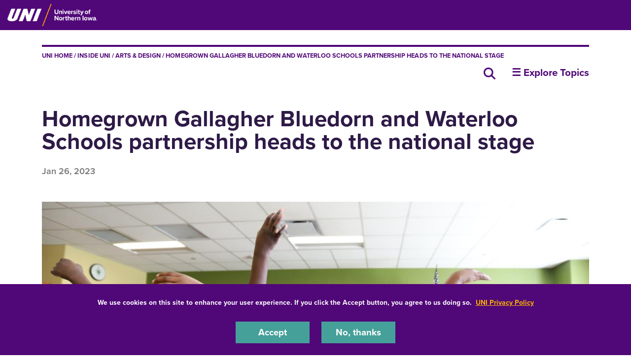

--- FILE ---
content_type: text/html; charset=UTF-8
request_url: https://insideuni.uni.edu/arts-design/homegrown-gallagher-bluedorn-and-waterloo-schools-partnership-heads-national-stage
body_size: 9065
content:
<!DOCTYPE html>
<html lang="en" dir="ltr" prefix="og: https://ogp.me/ns#">
  <head>
    <meta charset="utf-8" />
<noscript><style>form.antibot * :not(.antibot-message) { display: none !important; }</style>
</noscript><meta name="description" content="Representatives from the Gallagher Bluedorn and Waterloo Community Schools head to D.C. to present their collaborative efforts in the Cedar Valley." />
<link rel="shortlink" href="https://insideuni.uni.edu/node/16397" />
<link rel="canonical" href="https://insideuni.uni.edu/arts-design/homegrown-gallagher-bluedorn-and-waterloo-schools-partnership-heads-national-stage" />
<meta property="og:type" content="Article" />
<meta property="og:url" content="https://insideuni.uni.edu/arts-design/homegrown-gallagher-bluedorn-and-waterloo-schools-partnership-heads-national-stage" />
<meta property="og:title" content="Homegrown Gallagher Bluedorn and Waterloo Schools partnership heads to the national stage" />
<meta property="og:description" content="Representatives from the Gallagher Bluedorn Performing Arts Center and Waterloo Community School District are headed to the nation’s capital Jan. 31-Feb. 3 to present their recent collaborative efforts in the Cedar Valley. The Kennedy Center Partners in Education (PIE) annual meeting is a conference where organizations from around the country come together to discuss their shared work in strengthening learning for all learners through the arts. The Gallagher Bluedorn Performing Arts Center and Waterloo Community School District were chosen to present from a pool of speaker proposals and will present their developing model for teaching artistry training and arts integration within the Waterloo Schools’ curriculum. “We are thrilled to have the opportunity to share our work with other Kennedy Center Partners in Education,” shared Jennifer Onuigbo, community relations manager at Gallagher Bluedorn. “Our hybrid model of placing both locally- and nationally-based teaching artists in our schools is a framework other partnerships can replicate, and we look forward to sharing lessons learned and gathering tips from national experts in the field of arts integration.” Onuigbo has worked closely with Travis Gratteau-Zinnel, district instructional coach for fine arts at Waterloo Community Schools, to develop and implement arts integration programs in Waterloo Schools over the past year. This approach to arts integration allows for students to learn from teaching artists within and outside of the Waterloo community. This focus on community-based representation was noted by the Kennedy Center, who reimbursed the local partnership for their work in developing local teaching artists and has helped put the Cedar Valley on the radar as a leader in this work. “Arts integration is something every educator can use in the classroom to more deeply engage students in learning,” Onuigbo explained. “With the University of Northern Iowa’s rich history of educating future teachers and championing the performing arts, I am proud to represent the Gallagher Bluedorn and UNI in this partnership.” “Arts integration efforts place an emphasis on community by and through the arts in various educational settings,” said Gratteau-Zinnel. “I’m grateful for this opportunity to support this ongoing partnership to benefit the Waterloo Community School District’s students, teachers and families.” The two organizations will continue to grow their partnership and further their impact on Waterloo students’ education. An arts integration workshop is scheduled on March 25 at the Central Rivers AEA for area educators, preservice teachers, and teaching artists. Quynn Johnson, an internationally recognized dancer, teaching artist and author, will be the keynote speaker for a morning of demonstrations, discussions, and networking. For more information or to register, visit gbpac.com/engage-explore/arts-integration-workshop-cedar-valley." />
<meta property="og:image" content="https://insideuni.uni.edu/sites/default/files/news-images/img_8576_2.jpeg" />
<meta property="og:image:height" content="760" />
<meta property="og:video:height" content="760" />
<meta property="og:image:alt" content="Teacher leads students in dance" />
<meta name="twitter:card" content="photo" />
<meta name="twitter:title" content="Homegrown Gallagher Bluedorn and Waterloo Schools partnership heads to the national stage" />
<meta name="twitter:description" content="Representatives from the Gallagher Bluedorn Performing Arts Center and Waterloo Community School District are headed to the nation’s capital Jan. 31-Feb. 3 to present their recent collaborative efforts in the Cedar Valley. The Kennedy Center Partners in Education (PIE) annual meeting is a conference where organizations from around the country come together to discuss their shared work in strengthening learning for all learners through the arts. The Gallagher Bluedorn Performing Arts Center and Waterloo Community School District were chosen to present from a pool of speaker proposals and will present their developing model for teaching artistry training and arts integration within the Waterloo Schools’ curriculum. “We are thrilled to have the opportunity to share our work with other Kennedy Center Partners in Education,” shared Jennifer Onuigbo, community relations manager at Gallagher Bluedorn. “Our hybrid model of placing both locally- and nationally-based teaching artists in our schools is a framework other partnerships can replicate, and we look forward to sharing lessons learned and gathering tips from national experts in the field of arts integration.” Onuigbo has worked closely with Travis Gratteau-Zinnel, district instructional coach for fine arts at Waterloo Community Schools, to develop and implement arts integration programs in Waterloo Schools over the past year. This approach to arts integration allows for students to learn from teaching artists within and outside of the Waterloo community. This focus on community-based representation was noted by the Kennedy Center, who reimbursed the local partnership for their work in developing local teaching artists and has helped put the Cedar Valley on the radar as a leader in this work. “Arts integration is something every educator can use in the classroom to more deeply engage students in learning,” Onuigbo explained. “With the University of Northern Iowa’s rich history of educating future teachers and championing the performing arts, I am proud to represent the Gallagher Bluedorn and UNI in this partnership.” “Arts integration efforts place an emphasis on community by and through the arts in various educational settings,” said Gratteau-Zinnel. “I’m grateful for this opportunity to support this ongoing partnership to benefit the Waterloo Community School District’s students, teachers and families.” The two organizations will continue to grow their partnership and further their impact on Waterloo students’ education. An arts integration workshop is scheduled on March 25 at the Central Rivers AEA for area educators, preservice teachers, and teaching artists. Quynn Johnson, an internationally recognized dancer, teaching artist and author, will be the keynote speaker for a morning of demonstrations, discussions, and networking. For more information or to register, visit gbpac.com/engage-explore/arts-integration-workshop-cedar-valley." />
<meta name="twitter:image" content="https://insideuni.uni.edu/sites/default/files/news-images/img_8576_2.jpeg" />
<meta name="twitter:image:alt" content="Teacher leads students in dance" />
<meta name="Generator" content="Drupal 10 (https://www.drupal.org)" />
<meta name="MobileOptimized" content="width" />
<meta name="HandheldFriendly" content="true" />
<meta name="viewport" content="width=device-width, initial-scale=1.0" />
<link rel="icon" href="/themes/custom/octothorpe/images/favicon.ico" type="image/vnd.microsoft.icon" />
<script>window.a2a_config=window.a2a_config||{};a2a_config.callbacks=[];a2a_config.overlays=[];a2a_config.templates={};a2a_config.icon_color = "#2E1A47";</script>
<style>border-radius: 50%;</style>

    <title>Homegrown Gallagher Bluedorn and Waterloo Schools partnership heads to the national stage | inside UNI</title>
    <link rel="stylesheet" media="all" href="/sites/default/files/css/css_HzIWyQMqYuBW87gcoLoMVeQfjjxs8yOavoKxfFNibOc.css?delta=0&amp;language=en&amp;theme=octothorpe&amp;include=[base64]" />
<link rel="stylesheet" media="all" href="/sites/default/files/css/css_MhQ6Un-jGbvqQ4mVRfK7NSOGtgZ27VIR66PM6vhZAt0.css?delta=1&amp;language=en&amp;theme=octothorpe&amp;include=[base64]" />
<link rel="stylesheet" media="print" href="/sites/default/files/css/css_PtLObPs1b2s_9ZJI7GpCFirHUR5a3aKoU_XVYc-4KbM.css?delta=2&amp;language=en&amp;theme=octothorpe&amp;include=[base64]" />
<link rel="stylesheet" media="all" href="/sites/default/files/css/css_GuWRxb-9d-8Mr7g7u9UMDUYT9Us_A2Ot1M-tQ_2ExGo.css?delta=3&amp;language=en&amp;theme=octothorpe&amp;include=[base64]" />

    

    <!-- Google Tag Manager -->
<script>(function(w,d,s,l,i){w[l]=w[l]||[];w[l].push({'gtm.start':
new Date().getTime(),event:'gtm.js'});var f=d.getElementsByTagName(s)[0],
j=d.createElement(s),dl=l!='dataLayer'?'&l='+l:'';j.async=true;j.src=
'https://www.googletagmanager.com/gtm.js?id='+i+dl;f.parentNode.insertBefore(j,f);
})(window,document,'script','dataLayer','GTM-M7LW7GF');</script>
<!-- End Google Tag Manager -->
  </head>
  <body class="role-anonymous sitename-inside-uni short-header path-node page-node-type-news">
  <!-- Google Tag Manager (noscript) -->
<noscript><iframe src="https://www.googletagmanager.com/ns.html?id=GTM-M7LW7GF"
height="0" width="0" style="display:none;visibility:hidden"></iframe></noscript>
<!-- End Google Tag Manager (noscript) -->
        <a href="#main-content" class="visually-hidden focusable skip-link">
      Skip to main content
    </a>
    
      <div class="dialog-off-canvas-main-canvas" data-off-canvas-main-canvas>
    

  
    
<div class="layout-container">
    <!-- full size header  -->
                        <section class="mobile-header d-lg-none pt-1 pb-1 position-relative">
    <div class="pl-4 col-12">
        <div class="d-flex bar">
            <div class="logo-wrap">
                <a href="https://uni.edu">
                    <img loading="eager" src="/themes/custom/octothorpe/images/UNI-site-logo.png" alt="University of Northern Iowa Home" class="logo" width="238px" height="59px" style=width:138px; />
                </a>
            </div>
                    </div>
    </div>
</section>
<header class="header d-none d-lg-block pt-2 pb-2 position-relative">
        <div class="col-12">
            <div class="header-row d-flex">
                <div class="logo-wrap">
                    <a href="https://uni.edu" rel="home" class="site-logo">
                <img loading="eager" src="/themes/custom/octothorpe/images/UNI-site-logo.png" alt="University of Northern Iowa Home" class="logo" width="238px" height="59px" style=width:182px; />
            </a>
                </div>
                            </div>
        </div>
</header>
      <div class="region region-breadcrumbs">
    <div class="container insideuni-breadcrumbs block block-system block-system-breadcrumb-block" id="block-system-breadcrumb-block">
  
    
        <nav class="breadcrumb" role="navigation" aria-labelledby="system-breadcrumb">
    <div class="container">
    <span id="system-breadcrumb" class="visually-hidden">Breadcrumb</span>
    <ol>
      <li><a href="https://uni.edu">UNI Home</a></li>
          <li>
                  <a href="/">inside UNI</a>
              </li>
          <li>
                  <a href="/arts-design">Arts &amp; Design</a>
              </li>
          <li>
                  Homegrown Gallagher Bluedorn and Waterloo Schools Partnership Heads To The National Stage
              </li>
        </ol>
  </div>
  </nav>

    </div>

  </div>

      <div class="region region-alert">
    <div class="views-element-container block block-views block-views-blocksite-alert-block-1" id="block-views-block-site-alert-block-1">
  
    
      <div><div class="view view-site-alert view-id-site_alert view-display-id-block_1 js-view-dom-id-d7fc6a2cfee6ad088230580183bc9d6835f55b0908b614a6ac012fed9e5c183b">
  
    
      
  
          </div>
</div>

    </div>

  </div>

      <div class="region region-header">
  <div class="container">
  <div class="row">
    <div class="col-7 col-sm-9 col-lg-10 insideuni-search text-right block block-block-content block-block-content94df5999-5953-4f77-ac84-d310590a5335" id="block-block-content-94df5999-5953-4f77-ac84-d310590a5335">
<div class="container">
  
    
      
            <div class="clearfix text-formatted field field--name-body field--type-text-with-summary field--label-hidden field__item"><p><a href="/all-news"><em><i class="sr-only">Search all news</i></em> <img src="/sites/default/files/inline-images/magnifying-glass-solid_0.png" data-entity-uuid="a5e6f05d-a63c-4dc8-975c-6f2fe983805e" data-entity-type="file" alt="Search icon" width="64" height="64" loading="lazy"></a></p></div>
      
      </div>
  </div>
<nav role="navigation" aria-labelledby="block-system-menu-block-insideuni-menu" class="col-5 col-sm-3 col-lg-2 insideuni-menu block block-menu navigation menu--insideuni" id="block-system-menu-block-insideuni">
            
  <h2 class="visually-hidden" id="block-system-menu-block-insideuni-menu">insideUNI</h2>
  

        
<div class="section-title">
  <a aria-label="☰ Explore Topics" class="toggle collapsed d-block" data-toggle="collapse" href="#insideuni-inner" role="button" aria-expanded="false" aria-controls="insideuni-inner"> ☰ Explore Topics<span class="sign"></span></a>
</div>
<div id="insideuni-inner" class="inner collapse">
      <div class="navbar navbar-expand-lg">
                                  <ul class="menu navbar-nav">
                                    <li class="menu-item nav-item">
            <a href="/all-news" data-drupal-link-system-path="node/16257">All Stories &amp; News</a>
                      </li>
                            <li class="menu-item nav-item">
            <a href="/arts-design" data-drupal-link-system-path="node/2182">Arts &amp; Design</a>
                      </li>
                            <li class="menu-item nav-item">
            <a href="/announcements" data-drupal-link-system-path="node/2196">Announcements</a>
                      </li>
                            <li class="menu-item nav-item">
            <a href="/alumni" data-drupal-link-system-path="node/2181">Alumni</a>
                      </li>
                            <li class="menu-item nav-item">
            <a href="/business" data-drupal-link-system-path="node/2183">Business</a>
                      </li>
                            <li class="menu-item nav-item">
            <a href="/campus-community" data-drupal-link-system-path="node/2194">Campus &amp; Community</a>
                      </li>
                            <li class="menu-item nav-item">
            <a href="/education" data-drupal-link-system-path="node/2184">Education</a>
                      </li>
                            <li class="menu-item nav-item">
            <a href="/environment" data-drupal-link-system-path="node/2188">Environment</a>
                      </li>
                            <li class="menu-item nav-item">
            <a href="/health" data-drupal-link-system-path="node/2185">Health</a>
                      </li>
                            <li class="menu-item nav-item">
            <a href="/human-social-services" data-drupal-link-system-path="node/2197">Human &amp; Social Services</a>
                      </li>
                            <li class="menu-item nav-item">
            <a href="/languages-communications" data-drupal-link-system-path="node/2193">Languages &amp; Communications</a>
                      </li>
                            <li class="menu-item nav-item">
            <a href="/newsroom" data-drupal-link-system-path="node/2195">Newsroom</a>
                      </li>
                            <li class="menu-item nav-item">
            <a href="/politics-justice" data-drupal-link-system-path="node/2189">Politics &amp; Justice</a>
                      </li>
                            <li class="menu-item nav-item">
            <a href="/pre-professional-stories-news" data-drupal-link-system-path="node/2202">Pre-Professional</a>
                      </li>
                            <li class="menu-item nav-item">
            <a href="/stem" data-drupal-link-system-path="node/2186">STEM</a>
                      </li>
                </ul>
          
      </div>
</div>
  </nav>

  </div>
  </div>
  </div>

    
    <main role="main">
        <a id="main-content" tabindex="-1"></a>        <div class="layout-content">

            <div class="page-header">
                            </div>



          <div class="page-content no-header-img">
              <div class="region region-content">
    <div data-drupal-messages-fallback class="hidden"></div>
<div class="container block block-core block-page-title-block" id="block-page-title-block">
  
    
      
  <h1 class="page-title"><div class="container">
<div class="row">
<span class="field field--name-title field--type-string field--label-hidden">Homegrown Gallagher Bluedorn and Waterloo Schools partnership heads to the national stage</span>
</div>
</div>
</h1>


    </div>
<div id="block-system-main-block" class="block block-system block-system-main-block">
  
    
      

<article class="node node--type-news node--view-mode-full">

  
    <div class="node__content">
    
  <div class="layout layout--onecol news-header">
    <div  class="layout__region layout__region--content">
      <div class="views-element-container block block-views block-views-blocknews-node-header-block-1">
  
    
      <div><div class="container view view-news-node-header view-id-news_node_header view-display-id-block_1 js-view-dom-id-ba88bd5aad5543bc8b38ed165980be881703242c672047cace41c8260fa98964">
  
    
      
      <div class="view-content">
          <div class="views-row"><div class="views-field views-field-nothing"><span class="field-content"><div class="insideuni-news-header">
<div class="insideuni-news-text"><h1 class="proxima">Homegrown Gallagher Bluedorn and Waterloo Schools partnership heads to the national stage</h1><div class="created"> <time datetime="2023-01-26T12:54:49-06:00" class="datetime">Jan 26, 2023</time>
 </div></div>
</div></span></div></div>

    </div>
  
          </div>
</div>

    </div>

    </div>
  </div>

  <div class="layout layout--onecol content">
    <div  class="layout__region layout__region--content">
      <div class="block block-layout-builder block-field-blocknodenewsbody">
<div class="container">
  
    
      
            <div class="clearfix text-formatted field field--name-body field--type-text-with-summary field--label-hidden field__item"><p><img alt="Teacher leads students in dance" height="735" src="/sites/default/files/img_8576_2.jpeg" width="1200" loading="lazy"></p>

<p>Representatives from the <a href="https://www.gbpac.com/" target="_blank" rel="noopener noreferrer">Gallagher Bluedorn Performing Arts Center</a> and Waterloo Community School District are headed to the nation’s capital Jan. 31-Feb. 3 to present their recent collaborative efforts in the Cedar Valley.&nbsp;</p>

<p>The Kennedy Center Partners in Education (PIE) annual meeting is a conference where organizations from around the country come together to discuss their shared work in strengthening learning for all learners through the arts. The Gallagher Bluedorn Performing Arts Center and Waterloo Community School District were chosen to present from a pool of speaker proposals and will present their developing model for teaching artistry training and arts integration within the Waterloo Schools’ curriculum.&nbsp;</p>

<p>“We are thrilled to have the opportunity to share our work with other Kennedy Center Partners in Education,” shared Jennifer Onuigbo, community relations manager at Gallagher Bluedorn. “Our hybrid model of placing both locally- and nationally-based teaching artists in our schools is a framework other partnerships can replicate, and we look forward to sharing lessons learned and gathering tips from national experts in the field of arts integration.”</p>

<p>Onuigbo has worked closely with Travis Gratteau-Zinnel, district instructional coach for fine arts at Waterloo Community Schools, to develop and implement arts integration programs in Waterloo Schools over the past year. This approach to arts integration allows for students to learn from teaching artists within and outside of the Waterloo community. This focus on community-based representation was noted by the Kennedy Center, who reimbursed the local partnership for their work in developing local teaching artists and has helped put the Cedar Valley on the radar as a leader in this work.</p>

<p>“Arts integration is something every educator can use in the classroom to more deeply engage students in learning,” Onuigbo explained. “With the University of Northern Iowa’s rich history of educating future teachers and championing the performing arts, I am proud to represent the Gallagher Bluedorn and UNI in this partnership.”&nbsp;</p>

<p>&nbsp;“Arts integration efforts place an emphasis on community by and through the arts in various educational settings,” said Gratteau-Zinnel. “I’m grateful for this opportunity to support this ongoing partnership to benefit the Waterloo Community School District’s students, teachers and families.”&nbsp;</p>

<p>The two organizations will continue to grow their partnership and further their impact on Waterloo students’ education. An arts integration workshop is scheduled on March 25 at the Central Rivers AEA for area educators, preservice teachers, and teaching artists. Quynn Johnson, an internationally recognized dancer, teaching artist and author, will be the keynote speaker for a morning of demonstrations, discussions, and networking. For more information or to register, visit <a href="https://www.gbpac.com/engage-explore/arts-integration-workshop-cedar-valley" target="_blank" rel="noopener noreferrer">gbpac.com/engage-explore/arts-integration-workshop-cedar-valley</a>.&nbsp;</p></div>
      
      </div>
  </div>

    </div>
  </div>

  <div class="layout layout--onecol news-footer">
    <div  class="layout__region layout__region--content">
      <div class="views-element-container block block-views block-views-blocknews-node-header-block-2">
  
    
      <div><div class="container view view-news-node-header view-id-news_node_header view-display-id-block_2 js-view-dom-id-471cc638d7475d44fb0ea136b6e634de871682594d9d75521990e20428f28597">
  
    
      
      <div class="view-content">
          <div class="views-row"><div class="views-field views-field-nothing"><span class="field-content"><div class="insideuni-tags-share row">
<div class="col-md-9 news-tags"><a href="/tags/arts-design" hreflang="en">Arts &amp; Design</a> <a href="/tags/campus-community" hreflang="en">Campus &amp; Community</a> <a href="/tags/gallagher-bluedorn-performing-arts-center" hreflang="en">Gallagher-Bluedorn Performing Arts Center</a> <a href="/tags/news-release" hreflang="en">News Release</a></div>
<div class="col-md-3 text-left text-md-right news-share"><span class="a2a_kit a2a_kit_size_42 addtoany_list" data-a2a-url="https://insideuni.uni.edu/arts-design/homegrown-gallagher-bluedorn-and-waterloo-schools-partnership-heads-national-stage" data-a2a-title="Homegrown Gallagher Bluedorn and Waterloo Schools partnership heads to the national stage"><a class="a2a_button_linkedin" aria-label="LinkedIn"></a><a class="a2a_button_x" aria-label="X/Twitter"></a><a class="a2a_button_facebook" aria-label="Facebook"></a><a class="a2a_button_email" aria-label="Email"></a></span>
</div>
</div></span></div></div>

    </div>
  
          </div>
</div>

    </div>
<div class="views-element-container block block-views block-views-blocknews-node-header-block-3">
  
    
      <div><div class="container view view-news-node-header view-id-news_node_header view-display-id-block_3 js-view-dom-id-00213b7c2997764861d076125d3434a6a8a5400b7682f85a29095173d2c7d0a5">
  
    
      
      <div class="view-content">
          <div class="views-row"><div class="views-field views-field-nothing"><span class="field-content"><p>&nbsp;</p>
<div class="row">
<div class="col-lg-12">
<h4 class="proxima">Media Contact:<br />Adam Amdor</h4>

<h5 class="proxima">adam.amdor@uni.edu</h5>
</div>
</div></span></div></div>

    </div>
  
          </div>
</div>

    </div>
<div class="views-element-container block block-views block-views-blocksecondary-headlines-news-node-related-news">
  
    
      <div><div class="container news-block view view-secondary-headlines view-id-secondary_headlines view-display-id-news_node_related_news js-view-dom-id-7c423e0c3de4818bfc07b5005338ff73bc93c8f5d87df7d148131eba6f51a9ef">
  
    
      <div class="view-header">
      <p>&nbsp;</p>
    </div>
      
      <div class="view-content">
      <div class="views-view-grid horizontal cols-3 clearfix">
          <div class="row">
                            <div class="col-lg-4 d-flex yellow">
<article>
      <a href="/campus-community/unis-partnership-community-colleges-delivers-bachelors-degrees-statewide" class="news-teaser">
    <div class="news-teaser-header">
            <div class="field field--name-field-site-section field--type-entity-reference field--label-hidden field__item">Campus &amp; Community</div>
      </div>
    <div class="date-title">
            <h2 class="proxima">UNI’s partnership with community colleges delivers bachelor’s degrees statewide</h2>
    </div>
      <div class="img-wrap">
      <img src="/sites/default/files/styles/square_teaser/public/news-images/Fall%202025%20UNI%40IACC%20students%20MAP%20%281%29.png.webp?itok=YeOMqXAL" alt="Map of Iowa with UNI@IACC student locations" loading="lazy">
    </div>
    </a>
</article></div>
                            <div class="col-lg-4 d-flex teal">
<article>
      <a href="/arts-design/uni-gallery-art-announces-two-new-exhibitions-spring-2026" class="news-teaser">
    <div class="news-teaser-header">
            <div class="field field--name-field-site-section field--type-entity-reference field--label-hidden field__item">Arts &amp; Design</div>
      </div>
    <div class="date-title">
            <h2 class="proxima">UNI Gallery of Art announces two new exhibitions for spring 2026</h2>
    </div>
      <div class="img-wrap">
      <img src="/sites/default/files/styles/square_teaser/public/news-images/UNI%20Gallery%20of%20Art%20spring%202026.png.webp?itok=ln8sHf7j" alt="UNI Gallery of Art" loading="lazy">
    </div>
    </a>
</article></div>
                            <div class="col-lg-4 d-flex neon">
<article>
      <a href="/stem/explore-careers-metal-casting-unis-open-melt-night-january-27" class="news-teaser">
    <div class="news-teaser-header">
            <div class="field field--name-field-site-section field--type-entity-reference field--label-hidden field__item">STEM</div>
      </div>
    <div class="date-title">
            <h2 class="proxima">Explore careers in metal casting at UNI’s Open Melt Night on January 27</h2>
    </div>
      <div class="img-wrap">
      <img src="/sites/default/files/styles/square_teaser/public/news-images/DSC00753.JPG.webp?itok=4h77u0u1" alt="Student pouring molten metal in UNI Metal Casting Center" loading="lazy">
    </div>
    </a>
</article></div>
              </div>
    </div>
    </div>
  
            <div class="view-footer">
      <p>&nbsp;</p>
    </div>
    </div>
</div>

    </div>

    </div>
  </div>

  </div>

</article>
    </div>

  </div>

          </div>
        </div>    </main>
    
    <footer role="contentinfo">
        <div class="footer ">
  <div class="container">
        <div class="row">
      <div class="col-lg-8">
        <div class="d-lg-flex">
          <div class="logo text-center pt-2">
           <a href="https://uni.edu" rel="home" class="site-logo">
      <img loading="lazy" src="/themes/custom/octothorpe/images/UNI-site-logo.png" alt="University of Northern Iowa Home" width="238px" height="59px" class="logo"/>
    </a>
          </div>
          <div class="footer-address">
            <p>1227 W 27th St<br>
            Cedar Falls, Iowa 50614<br>
            319-273-2311</p>
          </div>
        </div>
      </div>
      <div class="col-lg-4  footer-subnav">
        <ul class="nav uni-nav"><li class="first leaf"><a href="https://map.uni.edu/">Maps &amp; Directions</a></li>
        <li class="leaf"><a href="https://unibookstore.com" rel="noreferrer">Bookstore</a></li>
        <li class="leaf"><a href="https://safety.uni.edu">Safety</a></li>
       <li class="leaf"><a href="https://insideuni.uni.edu">InsideUNI</a></li>
       <li class="leaf"><a href="https://careers.uni.edu">Careers at UNI</a></li>
        <li class="last leaf"><a href="https://freespeech.uni.edu">Free Speech at UNI</a></li>
         </ul>
      </div>
    </div>
    <div class="row d-flex justify-content-between pt-4 pt-lg-5">
      <div class="col-lg-8  order-2 order-lg-1" id="copyright">
        Copyright 2026 Maintained by <a style="color: #ffb500;" href="mailto:webteam@uni.edu">IT-Client Services</a>
      </div>
      <div class="col-lg-4 order-1 order-lg-2">
        <ul class="nav flex-row social-links">
    <li>
        <a aria-label="Facebook" target="_blank" rel="noreferrer" href="http://www.facebook.com/universityofnortherniowa"><span class="d-none">Facebook</span><i class="fa-brands fa-square-facebook"></i></a>
    </li>
    <li>
        <a aria-label="Twitter" target="_blank" rel="noreferrer" href="http://twitter.com/northerniowa"><span class="d-none">X/Twitter</span><i class="fa-brands fa-x-twitter"></i></a>
    </li>
    <li>
        <a aria-label="Youtube" target="_blank" rel="noreferrer" href="http://www.youtube.com/user/uofnortherniowa"><span class="d-none">Youtube</span><i class="fa-brands fa-youtube"></i></a>
    </li>
    <li>
        <a aria-label="LinkedIn" target="_blank" rel="noreferrer" href="https://www.linkedin.com/school/university-of-northern-iowa/"><span class="d-none">LinkedIn</span><i class="fa-brands fa-linkedin"></i></a>
    </li>
    <li>
        <a aria-label="Instagram" target="_blank" rel="noreferrer" href="https://www.instagram.com/northern_iowa/"><span class="d-none">Instagram</span><i class="fa-brands fa-instagram"></i></a>
    </li>
</ul>      </div>
    </div>
      </div>
</div>
<div class="bottom-site-links ">
  <div class="container">
    <ul class="nav uni-nav"><li class="first leaf"><a href="https://policies.uni.edu/1303">Equal Opportunity/Non-Discrimination Statement</a></li>
    <li class="leaf"><a href="https://policies.uni.edu/web-privacy-statement">Privacy Policy</a></li>
    <li class="leaf"><a href="https://uni.edu/resources/accessibility">Accessibility</a></li>
    <li class="last leaf"><a href="https://uni.edu/resources/consumer-info">Consumer Information</a></li>
    </ul>
  </div>
</div>    </footer>
</div>
  </div>

    
    <script type="application/json" data-drupal-selector="drupal-settings-json">{"path":{"baseUrl":"\/","pathPrefix":"","currentPath":"node\/16397","currentPathIsAdmin":false,"isFront":false,"currentLanguage":"en"},"pluralDelimiter":"\u0003","suppressDeprecationErrors":true,"colorbox":{"opacity":"0.85","current":"{current} of {total}","previous":"\u00ab Prev","next":"Next \u00bb","close":"Close","maxWidth":"98%","maxHeight":"98%","fixed":true,"mobiledetect":true,"mobiledevicewidth":"480px"},"eu_cookie_compliance":{"cookie_policy_version":"1.0.0","popup_enabled":true,"popup_agreed_enabled":false,"popup_hide_agreed":false,"popup_clicking_confirmation":false,"popup_scrolling_confirmation":false,"popup_html_info":"\u003Cdiv aria-labelledby=\u0022popup-text\u0022  class=\u0022eu-cookie-compliance-banner eu-cookie-compliance-banner-info eu-cookie-compliance-banner--opt-in\u0022\u003E\n  \u003Cdiv class=\u0022popup-content info eu-cookie-compliance-content\u0022\u003E\n        \u003Cdiv id=\u0022popup-text\u0022 class=\u0022eu-cookie-compliance-message\u0022 role=\u0022document\u0022\u003E\n      \u003Cp\u003EWe use cookies on this site to enhance your user experience. If you click the Accept button, you agree to us doing so.\u0026nbsp; \u003Ca href=\u0022https:\/\/policies.uni.edu\/web-privacy-statement\u0022\u003EUNI Privacy Policy\u003C\/a\u003E\u003C\/p\u003E\n          \u003C\/div\u003E\n\n    \n    \u003Cdiv id=\u0022popup-buttons\u0022 class=\u0022eu-cookie-compliance-buttons\u0022\u003E\n            \u003Cbutton type=\u0022button\u0022 class=\u0022agree-button eu-cookie-compliance-secondary-button\u0022\u003EAccept\u003C\/button\u003E\n              \u003Cbutton type=\u0022button\u0022 class=\u0022decline-button eu-cookie-compliance-default-button\u0022\u003ENo, thanks\u003C\/button\u003E\n          \u003C\/div\u003E\n  \u003C\/div\u003E\n\u003C\/div\u003E","use_mobile_message":false,"mobile_popup_html_info":"\u003Cdiv aria-labelledby=\u0022popup-text\u0022  class=\u0022eu-cookie-compliance-banner eu-cookie-compliance-banner-info eu-cookie-compliance-banner--opt-in\u0022\u003E\n  \u003Cdiv class=\u0022popup-content info eu-cookie-compliance-content\u0022\u003E\n        \u003Cdiv id=\u0022popup-text\u0022 class=\u0022eu-cookie-compliance-message\u0022 role=\u0022document\u0022\u003E\n      \n          \u003C\/div\u003E\n\n    \n    \u003Cdiv id=\u0022popup-buttons\u0022 class=\u0022eu-cookie-compliance-buttons\u0022\u003E\n            \u003Cbutton type=\u0022button\u0022 class=\u0022agree-button eu-cookie-compliance-secondary-button\u0022\u003EAccept\u003C\/button\u003E\n              \u003Cbutton type=\u0022button\u0022 class=\u0022decline-button eu-cookie-compliance-default-button\u0022\u003ENo, thanks\u003C\/button\u003E\n          \u003C\/div\u003E\n  \u003C\/div\u003E\n\u003C\/div\u003E","mobile_breakpoint":768,"popup_html_agreed":false,"popup_use_bare_css":true,"popup_height":"auto","popup_width":"100%","popup_delay":1000,"popup_link":"https:\/\/policies.uni.edu\/web-privacy-statement","popup_link_new_window":true,"popup_position":false,"fixed_top_position":true,"popup_language":"en","store_consent":false,"better_support_for_screen_readers":true,"cookie_name":"","reload_page":false,"domain":"uni.edu","domain_all_sites":true,"popup_eu_only":false,"popup_eu_only_js":false,"cookie_lifetime":365,"cookie_session":0,"set_cookie_session_zero_on_disagree":0,"disagree_do_not_show_popup":false,"method":"opt_in","automatic_cookies_removal":true,"allowed_cookies":"","withdraw_markup":"\u003Cbutton type=\u0022button\u0022 class=\u0022eu-cookie-withdraw-tab\u0022\u003EPrivacy settings\u003C\/button\u003E\n\u003Cdiv aria-labelledby=\u0022popup-text\u0022 class=\u0022eu-cookie-withdraw-banner\u0022\u003E\n  \u003Cdiv class=\u0022popup-content info eu-cookie-compliance-content\u0022\u003E\n    \u003Cdiv id=\u0022popup-text\u0022 class=\u0022eu-cookie-compliance-message\u0022 role=\u0022document\u0022\u003E\n      \u003Ch2\u003EWe use cookies on this site to enhance your user experience\u003C\/h2\u003E\u003Cp\u003EYou have given your consent for us to set cookies.\u003C\/p\u003E\n    \u003C\/div\u003E\n    \u003Cdiv id=\u0022popup-buttons\u0022 class=\u0022eu-cookie-compliance-buttons\u0022\u003E\n      \u003Cbutton type=\u0022button\u0022 class=\u0022eu-cookie-withdraw-button \u0022\u003EWithdraw consent\u003C\/button\u003E\n    \u003C\/div\u003E\n  \u003C\/div\u003E\n\u003C\/div\u003E","withdraw_enabled":false,"reload_options":0,"reload_routes_list":"","withdraw_button_on_info_popup":false,"cookie_categories":[],"cookie_categories_details":[],"enable_save_preferences_button":true,"cookie_value_disagreed":"0","cookie_value_agreed_show_thank_you":"1","cookie_value_agreed":"2","containing_element":"body","settings_tab_enabled":false,"olivero_primary_button_classes":"","olivero_secondary_button_classes":"","close_button_action":"close_banner","open_by_default":true,"modules_allow_popup":true,"hide_the_banner":false,"geoip_match":true,"unverified_scripts":[]},"ckeditorAccordion":{"accordionStyle":{"collapseAll":1,"keepRowsOpen":1,"animateAccordionOpenAndClose":1,"openTabsWithHash":1,"allowHtmlInTitles":0}},"user":{"uid":0,"permissionsHash":"c491a43aa924f2e70015932ba305a0dc3ad91915fd505f2c50494821878a2343"}}</script>
<script src="/sites/default/files/js/js_FAs0dXkB5WyXioTi83wGOusn89bR2SLHW-YhuFlsjWE.js?scope=footer&amp;delta=0&amp;language=en&amp;theme=octothorpe&amp;include=eJxtilEKAjEMRC9UzZFKmkYNGzOlG8G9vYKyyOLXvDcz3HuCYyP-wvkyEVlk0W6JWVkEsxuCdvpcNHoROGbDk4azxa7Vwi2UDl70UQVYTN9xH24covSvLJBE3jCHUgNyzcmjSo_f4epo7Kc1N9cX1wBPKA"></script>
<script src="https://static.addtoany.com/menu/page.js" defer></script>
<script src="/sites/default/files/js/js_MUHO8fDudthsG_EgG6owJXhU2blez-FZYPdFZtJA224.js?scope=footer&amp;delta=2&amp;language=en&amp;theme=octothorpe&amp;include=eJxtilEKAjEMRC9UzZFKmkYNGzOlG8G9vYKyyOLXvDcz3HuCYyP-wvkyEVlk0W6JWVkEsxuCdvpcNHoROGbDk4azxa7Vwi2UDl70UQVYTN9xH24covSvLJBE3jCHUgNyzcmjSo_f4epo7Kc1N9cX1wBPKA"></script>
<script src="/modules/contrib/ckeditor_accordion/js/accordion.frontend.min.js?t8xdqf"></script>
<script src="/sites/default/files/js/js_FdBAXflJpZZA7r7bX8ctjocoyjda64suqJRIWLJwmPY.js?scope=footer&amp;delta=4&amp;language=en&amp;theme=octothorpe&amp;include=eJxtilEKAjEMRC9UzZFKmkYNGzOlG8G9vYKyyOLXvDcz3HuCYyP-wvkyEVlk0W6JWVkEsxuCdvpcNHoROGbDk4azxa7Vwi2UDl70UQVYTN9xH24covSvLJBE3jCHUgNyzcmjSo_f4epo7Kc1N9cX1wBPKA"></script>

  </body>
</html>
